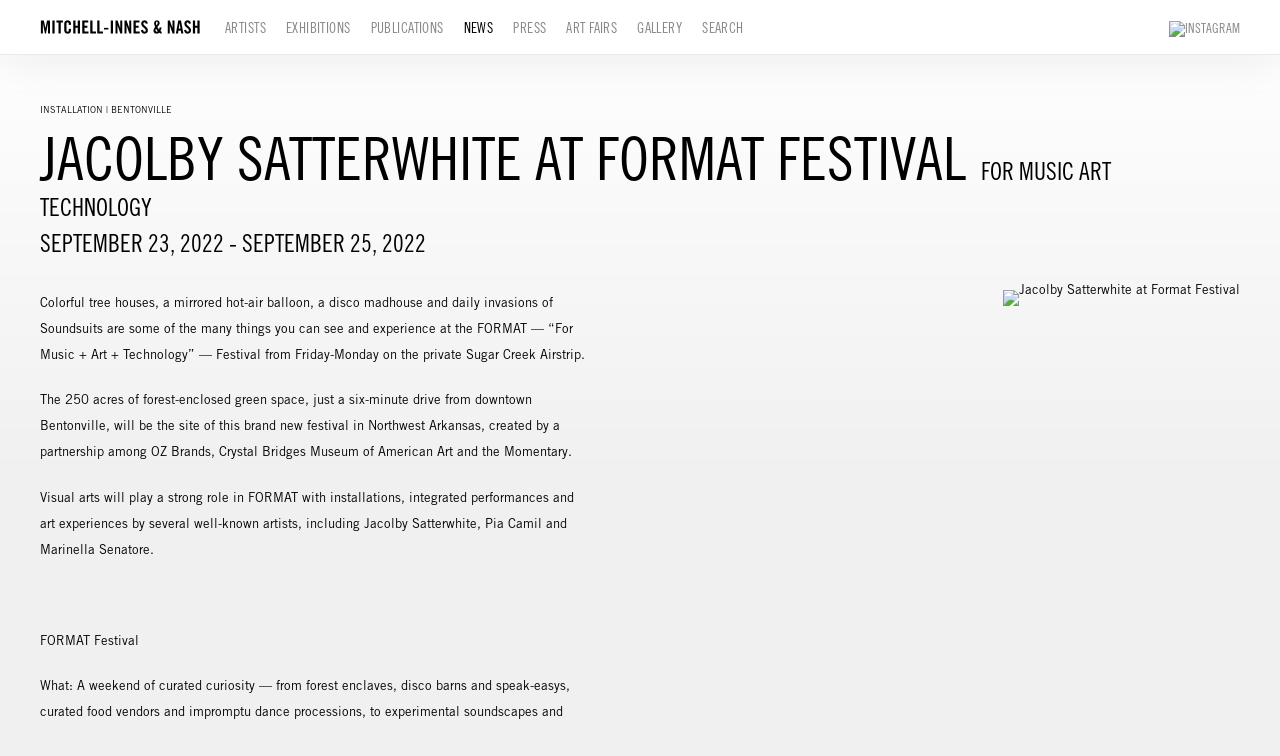

--- FILE ---
content_type: text/html; charset=UTF-8
request_url: https://miandn.com/news/jacolby-satterwhite-at-format-festival
body_size: 15766
content:
    <!DOCTYPE html>
    <html lang="en">
    <head>
        <meta charset='utf-8'>
        <meta content='width=device-width, initial-scale=1.0, user-scalable=yes' name='viewport'>

        
        <link rel="stylesheet" href="https://cdnjs.cloudflare.com/ajax/libs/Swiper/4.4.6/css/swiper.min.css"
              integrity="sha256-5l8WteQfd84Jq51ydHtcndbGRvgCVE3D0+s97yV4oms=" crossorigin="anonymous" />

                    <link rel="stylesheet" href="/build/basicLeftBase.bb0ae74c.css">

        
        
        
        
                    


<title>Jacolby Satterwhite at Format Festival - For Music Art Technology - News - Mitchell-Innes &amp; Nash</title>

    <link rel="shortcut icon" href="https://s3.amazonaws.com/files.collageplatform.com.prod/image_cache/favicon/application/63936142fcaaf75aef06bd82/58c5c3d884a6a7159c9df53b4ab4e68c.png">




        
        <link rel="stylesheet" type="text/css" href="/style.85eab3db15150e8697ee5ff207d38783.css"/>


        
        

        <script src="//ajax.googleapis.com/ajax/libs/jquery/1.11.2/jquery.min.js"></script>

        <script src="https://cdnjs.cloudflare.com/ajax/libs/Swiper/4.4.6/js/swiper.min.js"
                integrity="sha256-dl0WVCl8jXMBZfvnMeygnB0+bvqp5wBqqlZ8Wi95lLo=" crossorigin="anonymous"></script>

        <script src="https://cdnjs.cloudflare.com/ajax/libs/justifiedGallery/3.6.5/js/jquery.justifiedGallery.min.js"
                integrity="sha256-rhs3MvT999HOixvXXsaSNWtoiKOfAttIR2dM8QzeVWI=" crossorigin="anonymous"></script>

        <script>window.jQuery || document.write('<script src=\'/build/jquery.8548b367.js\'><\/script>');</script>

                    <script src="/build/runtime.d94b3b43.js"></script><script src="/build/jquery.8548b367.js"></script>
            <script src="/build/jquery.nicescroll.min.js.db5e58ee.js"></script>
            <script src="/build/jquery.lazyload.min.js.32226264.js"></script>
            <script src="/build/vendorJS.fffaa30c.js"></script>
        
        <script src="https://cdnjs.cloudflare.com/ajax/libs/jarallax/1.12.4/jarallax.min.js" integrity="sha512-XiIA4eXSY4R7seUKlpZAfPPNz4/2uzQ+ePFfimSk49Rtr/bBngfB6G/sE19ti/tf/pJ2trUbFigKXFZLedm4GQ==" crossorigin="anonymous" referrerpolicy="no-referrer"></script>

                    <script type="text/javascript">
                var langInUrl = false;
                var closeText = "Close";
                var zoomText = "Zoom";
            </script>
        
        <script type="text/javascript">
                        $(document).ready(function () {
                $('body>#supersized, body>#supersized-loader').remove();
            });
            var screens = {
    };
var frontendParams = {
    currentScreen: null,
};


        </script>

                    <script src="/build/headerCompiledJS.3b1cf68a.js"></script>
        
        
        <script src="/build/frontendBase.4818ec01.js"></script>

        
                    <!-- Global site tag (gtag.js) - Google Analytics -->
<script async src="https://www.googletagmanager.com/gtag/js?id=UA-119044056-2"></script>
<script>
  window.dataLayer = window.dataLayer || [];
  function gtag(){dataLayer.push(arguments);}
  gtag('js', new Date());

  gtag('config', 'UA-119044056-2');
</script>
        
                    <script src="/build/smartquotes.c236f893.js"></script>
            <script type="application/javascript">
                $(document).bind("ready ajaxComplete",function() {
                    smartquotes();
                });
            </script>
        
                    <script type="text/javascript" src="/scripts.90b3c4eebd52219de6e44405d14f1242.js"></script>

                <script src="https://www.recaptcha.net/recaptcha/api.js?render=6LfIL6wZAAAAAPw-ECVAkdIFKn-8ZQe8-N_5kUe8"></script>
    </head>
    <body data-email-protected=""
          data-section-key="news"
          data-section-id="57f5103384184e06458b457c"
         class="
            ada-compliance                        s-news            detail-page            
        ">
                    <a href="#contentWrapper" id="skipToContent">Skip to content</a>
                <input type="hidden" value="" id="email-protected-header"/>
        <input type="hidden" value="" id="email-protected-description"/>
        <input type="hidden" value="First Name" id="email-protected-first-name-field-text"/>
        <input type="hidden" value="Last Name" id="email-protected-last-name-field-text"/>
        <input type="hidden" value="Email" id="email-protected-email-field-text"/>
        <input type="hidden" value="Subscribe" id="email-protected-subscribe-button-text"/>

                    <header class='main-header
                 fixed'>
                <div class='container'>
                    <a class='logo' href='/'><img itemprop="image" class="alt-standard" alt="Mitchell-Innes &amp; Nash" src="https://s3.amazonaws.com/files.collageplatform.com.prod/application/63936142fcaaf75aef06bd82/812f66d59eddafef3d7ff602ddc9f38c.png" width="160"/></a><nav class='main'><a href="/artists">Artists</a><a href="/exhibitions">Exhibitions</a><a href="/publications">Publications</a><a href="/news" class="active">News</a><a href="/press">Press</a><a href="/art-fairs">Art Fairs</a><a href="/gallery">Gallery</a><a href="/search">Search</a></nav><nav class='languages'></nav><div class="mobile-menu-wrapper"><nav class='mobile'><a class="menu" href="#">Menu</a><div class="navlinks"><a href="/artists">Artists</a><a href="/exhibitions">Exhibitions</a><a href="/publications">Publications</a><a href="/news" class="active">News</a><a href="/press">Press</a><a href="/art-fairs">Art Fairs</a><a href="/gallery">Gallery</a><a href="/search">Search</a></div></nav></div><div class="social"><a href="https://www.instagram.com/miandn/" target="_blank"><img itemprop="image" src="https://static-assets.artlogic.net/w_200,h_50,c_limit/exhibit-e/63936142fcaaf75aef06bd82/11539373ac8d55a14dcd127c791d10d5.png" alt="Instagram"/></a></div>
                </div>
            </header>
                <div id="contentWrapper" tabindex="-1" class="contentWrapper">
                    
    <div class='news-details img'>
       <div class='clearfix'>

    
    




                                                                    
<header class="section-header divider page-header
                    
                                                            "><div class="container"><div class='item-header'><div class="detail-title">
                Installation | Bentonville
            </div><h1>Jacolby Satterwhite at Format Festival</h1><h2>For Music Art Technology</h2><h3>September 23, 2022 - September 25, 2022</h3></div><span class='links'><a href='/' class="link-back back-link back">Back</a></span></div></header>
    
        <div class='container'>
                    <div class="image clearfix">
                <img alt="Jacolby Satterwhite at Format Festival"
                     src='https://static-assets.artlogic.net/w_800,h_800,c_limit/exhibit-e/63936142fcaaf75aef06bd82/28294bdf57d3c6701c3c49c118bc9a89.png'
                      />
                <div class='caption'></div>
            </div>
         
        <div class="paragraph-styling details">
            <p>Colorful tree houses, a mirrored hot-air balloon, a disco madhouse and daily invasions of Soundsuits are some of the many things you can see and experience at the FORMAT &mdash; &quot;For Music + Art + Technology&quot; &mdash; Festival from Friday-Monday on the private Sugar Creek Airstrip.</p>

<p>The 250 acres of forest-enclosed green space, just a six-minute drive from downtown Bentonville, will be the site of this brand new festival in Northwest Arkansas, created by a partnership among OZ Brands, Crystal Bridges Museum of American Art and the Momentary.</p>

<p>Visual arts will play a strong role in FORMAT with installations, integrated performances and art experiences by several well-known artists, including Jacolby Satterwhite, Pia Camil and Marinella Senatore.</p>

<p>&nbsp;</p>

<p>FORMAT Festival</p>

<p>What:&nbsp;A weekend of curated curiosity &mdash; from forest enclaves, disco barns and speak-easys, curated food vendors and impromptu dance processions, to experimental soundscapes and light shows, alongside therapeutic workshops and uniquely integrated technology activations.</p>

<p>Where:&nbsp;Sugar Creek Airstrip, 3100 Price Coffee Road, Bentonville</p>

<p>When:&nbsp;Friday-Monday</p>

<p>Admission:&nbsp;From $75 to $2,500. Buy online at&nbsp;format-festival.com/tickets.</p>

<p>https://www.nwaonline.com/news/2022/sep/22/the-weird-and-the-wonderful/?features&nbsp;</p>
            <div class="links">
                                                    <div class='file'>
                        <a href='https://www.format-festival.com/' target="_blank">Format Festival</a>
                    </div>
                            </div>     
        </div>  
    </div>
</div>
    </div>
                 
            <section id="associations">
                            <div class='associations fixed-font'>
                                                                <div id="related-press">
                        <div id='press' class="associations">
                                                                                                                                                                                        <div class="associations">
        
        
        
                                                                    
                    
<div id="press-grid" class='grid-container custom-grid-container custom-grid'>
            



    

<header class="section-header divider
                    custom-grid
                                                            "><div class="container"><h4>Press</h4></div></header>
    
    <div id="" class='container fixed-font custom-grid'><div class='entry fitted'>
                                            <a href='https://news.artnet.com/art-world/arkansas-has-a-splashy-new-coachella-like-art-festival-we-went-to-see-if-they-pulled-it-off-2183218' target="_blank">
                                        <div class="placeholder">
                        <div class="image">
                                                            <img itemprop="image"  alt='Watch Out, Coachella? Bentonville, Arkansas Just Launched a New Art-and-Tech Festival, So We Went to Check Out the Vibes'
                                     src='https://static-assets.artlogic.net/w_364,h_267,c_lfill/exhibit-e/63936142fcaaf75aef06bd82/f2e3eeb8e6f3b88eaa6904f22d53c892.png' 
                                     class="rollover-image-out">
                                                                                    </div>
                    </div>
                                            <div class="list-detail-title">
                            Press
                        </div>
                                                                                                                                                                                                                                                                                                                        <div class="titles" data-categories="Jacolby Satterwhite">
                    <div class="title">Watch Out, Coachella? Bentonville, Arkansas Just Launched a New Art-and-Tech Festival, So We Went to Check Out the Vibes</div>

                    
                                            <span class="subtitle">Artnet News</span>
                                                                                                                            <span class="date">
                                September 28, 2022
                            </span>
                                                                                                                                                                                                                                                                                                                                                                                                </div>
                                                                                                                                                                                                                </a>                                                <div class="summary paragraph-styling"><p>Over four nights and three days, upwards of 10,000 visitors flowed through Bentonville, Arkansas to attend the inaugural edition of&nbsp;FORMAT.&nbsp;Event producers describe the flashy new affair as a blend of &ldquo;art, music, and technology.&rdquo;&nbsp;Home to the Crystal Bridges Museum of American Art, Bentonville has, over the last decade, gained momentum as a site of interest on the art world&rsquo;s radar.&nbsp;Each of the participating visual artists engaged the space with their signature approaches.&nbsp;Jacolby Satterwhite chose the occasion to debut&nbsp;PAT, a new performance piece developed in partnership with Performa. He remarked that the event&rsquo;s production quality was of the highest quality. &ldquo;I was attracted to the lineup,&rdquo; Satterwhite admitted to Artnet News, adding that FORMAT also provided a good testing ground for the new &ldquo;tone&rdquo; of his work.</p></div>
                                                        <div class='links'>
                                            <a class="attachment"
                           href='/attachment/en/63936142fcaaf75aef06bd82/Press/63370e5ddf72942eda0a2008'
                           target="_blank">Download PDF</a>
                                                                <a class="view-more" href='https://news.artnet.com/art-world/arkansas-has-a-splashy-new-coachella-like-art-festival-we-went-to-see-if-they-pulled-it-off-2183218'
                           target="_blank">Artnet News</a>
                                    </div>
                    </div></div>
</div>
    
                

</div>
                        </div>
                    </div>
                                    </div>
    
                            </section>   
                 
                        </div>
        
<footer class="divider show4col full-width-divider"><div class="container clearfix"><div class='divider'></div><div class='footer-cols'><div class="footer-col1"><p>526 W 26th Street, New York NY 10001<br />
Tel 212-744-7400&nbsp;<br />
For general inquires or more information please contact&nbsp;<a href="mailto:INFO@MIANDN.COM">&nbsp;INFO@MIANDN.COM</a><br /><br />
Open Monday through Friday 10 AM - 6&nbsp;PM<br />
&copy; 2025 Mitchell-Innes&nbsp;&amp; Nash, New York</p></div><div class="footer-col3"><p class="ee-editor-button" style="font-size:11px;"><a href="https://app.artlogic.net/miandn/signup" target="_blank">Join Mailing List</a></p></div><div class="footer-col4"><p>Mitchell-Innes &amp; Nash is committed to making its website accessible to all people, including individuals with disabilities. We are in the process of updating our website, miandn.com, so that it complies with best practices and standards as defined by Section 508 of the U.S. Rehabilitation Act and Level AA of the World Wide Web Consortium (W3C) Web Content Accessibility Guidelines 2.0. The purpose of these guidelines is to make web content more accessible for all people, including those with disabilities.</p><p>If you require additional assistance or have accessibility concerns, please contact us at (212) 744-7400 or&nbsp;info@miandn.com</p></div></div><span><a href="/site-index" class="footer-siteindex">Site Index</a></span></div></footer>
            </body>
    </html>
